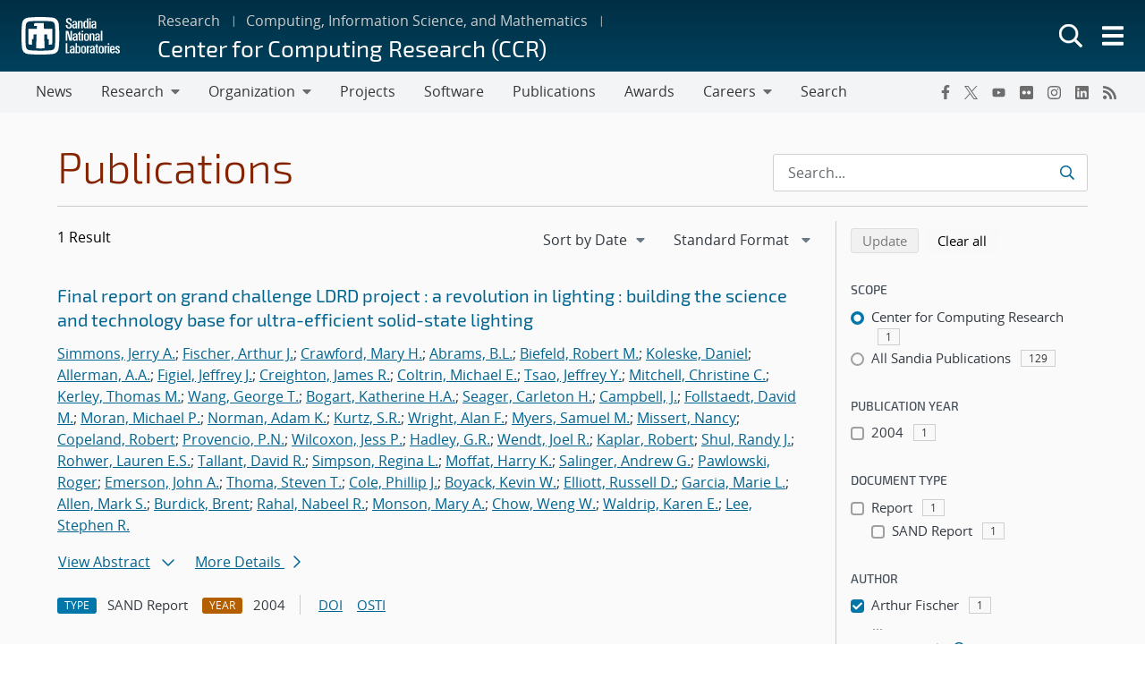

--- FILE ---
content_type: text/css
request_url: https://www.sandia.gov/app/mu-plugins/sandia-core-plugin/build/digitalMedia/public.css?ver=66d2520ef7fca7b0e5d0
body_size: 3182
content:
#org_num{border-right:1px solid #ddd;color:#e77927;padding-right:10px}#subContentContainer{background-color:#fff;background-image:none!important;display:block;overflow:auto;text-align:left;width:auto}.story{border:none!important}@media (min-width:1200px){.story{max-width:1200px}}#content-sub{border-right:none;margin:0 auto;max-width:961px;padding:0;vertical-align:top}#content-sub p{margin:15px 0}#content-sub ul{margin:0}#mainNav .sub-indicator{display:inline-block;font-size:1.2em;margin-left:7px;vertical-align:bottom}#regionLeft{width:66%}#regionRight{width:33%}div.rightColumnContent ol,div.rightColumnContent p,div.rightColumnContent ul{font-size:100%}#rightColumn{width:21%}.sideBar{background:#f9f9f9;border:1px solid #eee;margin:20px 20px 20px 0;padding:14px 20px}.sideBar ul{margin-bottom:.25em}.sideBar ul li{font-size:20px!important;font-weight:400!important}body.home div#subMainContent{padding-top:0}body.home #regionTop div.story{margin:0 0 1em;padding:0}body.home div#regionLeft div.story{margin-left:15px}div.contentFooter{margin-left:16px}#player{background:#000;height:38.462em}#videoHolder{height:38.462em;width:100%}#featuredContainer{clear:both}#featuredContainer h4,#nowPlaying h4{background:#555;background:linear-gradient(top,#555,#303030);border-bottom:1px solid #999!important;color:#fff!important;display:block;font-size:28px;line-height:120%;margin:0;padding:.7em .7em .8em}#featuredContainer h4 a{color:#fff!important;text-decoration:none}#featuredContainer h4 a:hover{color:#fff!important;text-decoration:underline}#featured ul,#nowPlaying ul{list-style:none outside none;margin:0;padding:0}#featured p,#nowPlaying p{margin-bottom:1em}#featured ul li{background:#555;background:linear-gradient(top,#555,#303030);border-bottom:1px solid #999!important;color:#fff;display:block;list-style-type:none!important;padding:0}#nowPlaying h5{color:#fff;margin-top:0}#nowPlaying ul li{background:#000;border-bottom:1px solid #999!important;color:#fff;display:block;list-style-type:none!important;padding:1em 1em .25em}#featured ul li:hover{background:#555;background:linear-gradient(top,#212121,#3a3a3a)}#featured ul li.active,#featured ul li.active:hover{background:#000}#categories h2{border:none;margin-bottom:.5em}#categories>ul{float:left;width:46.64%}#categories li,#menu-sidebar-menu li,#otherlinks li{font-size:1.25em;font-weight:200;line-height:1.3em;padding-bottom:.3em}div.story img{border:none;padding:0}.siteSpecificInfo h4{color:#444!important;font-weight:600}.expandingItem{color:#fff!important;margin-left:.25em}.expandingItem,.expandingItem:hover{text-decoration:none}.expandingItem:before{content:"+";cursor:pointer;float:left;margin-right:.25em;padding:0}.expandingItem.expanded:before{content:"\2013";cursor:pointer;float:left;margin-right:.44em;padding:0}.ie8 .expandingItem>li>:first-child:before{margin-top:.25em}.ddfmwrap{font-family:Source Sans Pro,Helvetica,Arial,sans-serif!important;font-weight:400!important}body.noLeftNav div#leftNavContainer{display:none}body.noLeftNav .wrapper2{background-image:none}body.noLeftNav div#footerContent{margin-left:0}body.noRightCol #rightColumn{display:none}#subMainContent,body.noRightCol #subContentContainer{background-image:none}#subMainContent{padding-left:0;padding-right:0}#subContentContainer{background-image:none}#rightColumn{background:none}.story h2,.story h5{font-weight:600}.story h2{border-bottom:1px solid #ddd}span#extensions_message{display:none}#featuredContainer h4,#nowPlaying h4{background:#404040;padding:.7em .7em .8em 2em}.story .dropdown,.story .dropup{margin:2em 2em 1em 3.5em}.videoList.padded-full10 .story .dropdown,.videoList.padded-full10 .story .dropup{margin:2em 3.8em 1em}.span3 .thumbnail.showcase-thumbnail{background-color:#efefef;border-color:none;min-height:210px}.presentation-list-view .span3{height:270px;max-height:270px;overflow:hidden;width:274px}.thumbnails{list-style-type:none}.thumbnail{border:1px solid #eee;border-radius:4px;box-shadow:0 1px 3px rgba(0,0,0,.055);display:block;line-height:18px;padding:0 11px 4px;transition:all .2s ease-in-out 0s}.thumbnail-title{margin:.6em auto}.presentation-thumbnail-view{margin-top:-7px;position:relative}.presentation-thumbnail-view a{color:#777}.thumbnail a>img,.thumbnail>img{display:block;height:auto;margin-left:auto;margin-right:auto;max-height:141px;max-width:100%;min-width:250px}.paginationjs{justify-content:center}#recentvideos+.paginationjs{display:flex;justify-content:center;margin:2rem 0}.presentation-list__wrapper{display:flex;flex-wrap:wrap;padding:0}.presentation{background-color:#f2f4f6;border-color:transparent;display:flex;height:100%;max-height:400px;min-height:220px;overflow:hidden;padding:1.1rem}.presentation__contents,.presentation__contents:hover{color:#777}a.etui{display:block}a.etui:hover{opacity:.3}.presentation__thumbnail-wrapper{background-color:#000;position:relative;text-align:center}.presentation__thumbnail{width:100%}.presentation__caption{margin:.6em auto;word-wrap:break-word;line-height:1.8rem}.presentation__duration{background:rgba(0,0,0,.4);bottom:3%;color:#fff;padding:0 4px;position:absolute;right:3%;z-index:10}.presentation__date,.presentation__views{margin:.6em auto;word-wrap:break-word;display:inline-block}.presentation__wrapper{margin-bottom:.75rem;margin-right:.75rem}@media screen and (min-width:648px){.presentation-list__wrapper{justify-content:flex-start}}@media screen and (min-width:648px) and (max-width:941px){#recentvideos-container .presentation__wrapper{width:50%}}@media screen and (min-width:942px) and (max-width:1200px){#recentvideos-container .presentation__wrapper{width:33.3333%}}@media screen and (min-width:1200px){#recentvideos-container .presentation__wrapper{max-width:22%;width:100%}}.channel-list-view .span9{background:#ddd;border:1px solid #ddd;border-radius:6px;margin:2em 1em 0;min-height:19.7em;width:40%}.channel-name{background:#efefef;border-bottom:1px solid #bcbcbc;font-size:22px;padding:.3em 0 .4em;text-align:center}.ch-counts.pull-right{clear:none;float:right;margin-top:-9em;right:15px!important;text-align:right;width:30%}a .ch-counts.pull-right:hover,a .channel-description:hover,a .channel-image.pull-left:hover,a .channel-thumbnail-view:hover{color:#797979;text-decoration:underline}.channel-image.pull-left{margin:0 0 .5em 1em}.channel-name-desc.pull-left{margin-left:1em;width:94%!important}.parent{height:0;padding-bottom:56.25%;position:relative}.child{height:100%;left:0;position:absolute;top:0;width:100%}.channel-list-view{margin-left:auto;margin-right:auto;max-width:1236px}.channel-list__wrapper{display:flex;flex-wrap:wrap;list-style:none;padding:0;width:100%}.channel-list__wrapper .channel{background:#ddd;border:1px solid #ddd;border-radius:6px;margin:2rem .75rem 0 0;min-height:19.7em;width:32%}@media screen and (max-width:767px){.channel-list__wrapper .channel{width:48%}}.channel__name{word-wrap:break-word;white-space:normal}.channel__body{flex:1 1 auto;padding:2rem}.channel__row{color:#797979;display:flex;flex-wrap:wrap}.channel__row:not(:last-child){margin-bottom:2rem}.channel__row:hover{text-decoration:underline}.channel__description{word-wrap:break-word;color:#797979}.channel__thumbnail-wrapper{flex:2 1 auto;justify-content:center;margin:0 auto;max-width:318px;width:100%}.channel__thumbnail{height:0;margin:0;padding-bottom:66.66667%;position:relative}.channel__thumbnail img{height:100%;left:0;position:absolute;top:0;width:100%}.channel__metrics{align-self:center;flex:1 1 auto;text-align:right}li.span9 .channel-name,li.span9 .channel-name:hover{color:#000;text-decoration:none!important}@media screen and (min-width:1150px){.channel:last-child:nth-child(odd){flex:unset}}
.paginationjs{box-sizing:initial;font-family:Marmelad,Lucida Grande,Arial,Hiragino Sans GB,Georgia,sans-serif;font-size:14px;line-height:1.6}.paginationjs:after{clear:both;content:" ";display:table}.paginationjs .paginationjs-pages{float:left}.paginationjs .paginationjs-pages ul{float:left;margin:0;padding:0}.paginationjs .paginationjs-go-button,.paginationjs .paginationjs-go-input,.paginationjs .paginationjs-nav{float:left;font-size:14px;margin-left:10px}.paginationjs .paginationjs-pages li{border:1px solid #aaa;border-right:none;float:left;list-style:none}.paginationjs .paginationjs-pages li>a{background:#fff;color:#333;display:block;font-size:14px;height:28px;line-height:28px;min-width:30px;text-align:center;text-decoration:none}.paginationjs .paginationjs-pages li>a:hover{background:#eee}.paginationjs .paginationjs-pages li.active{border:none}.paginationjs .paginationjs-pages li.active>a{background:#aaa;color:#fff;height:30px;line-height:30px}.paginationjs .paginationjs-pages li.disabled>a{opacity:.3}.paginationjs .paginationjs-pages li.disabled>a:hover{background:0 0}.paginationjs .paginationjs-pages li:first-child,.paginationjs .paginationjs-pages li:first-child>a{border-radius:3px 0 0 3px}.paginationjs .paginationjs-pages li:last-child{border-radius:0 3px 3px 0;border-right:1px solid #aaa}.paginationjs .paginationjs-pages li:last-child>a{border-radius:0 3px 3px 0}.paginationjs .paginationjs-go-input>input[type=text]{box-sizing:initial;height:28px;padding:0;width:30px}.paginationjs .paginationjs-go-button>input[type=button],.paginationjs .paginationjs-go-input>input[type=text]{background:#fff;border:1px solid #aaa;border-radius:3px;box-shadow:none;font-size:14px;outline:0;text-align:center;vertical-align:baseline}.paginationjs .paginationjs-go-button>input[type=button]{color:#333;cursor:pointer;height:30px;line-height:28px;min-width:40px;padding:0 8px;vertical-align:middle\9}.paginationjs.paginationjs-theme-blue .paginationjs-go-input>input[type=text],.paginationjs.paginationjs-theme-blue .paginationjs-pages li{border-color:#289de9}.paginationjs .paginationjs-go-button>input[type=button]:hover{background-color:#f8f8f8}.paginationjs .paginationjs-nav{height:30px;line-height:30px}.paginationjs .paginationjs-go-button,.paginationjs .paginationjs-go-input{margin-left:5px\9}.paginationjs.paginationjs-small{font-size:12px}.paginationjs.paginationjs-small .paginationjs-pages li>a{font-size:12px;height:24px;line-height:24px;min-width:26px}.paginationjs.paginationjs-small .paginationjs-pages li.active>a{height:26px;line-height:26px}.paginationjs.paginationjs-small .paginationjs-go-input{font-size:12px}.paginationjs.paginationjs-small .paginationjs-go-input>input[type=text]{font-size:12px;height:24px;width:26px}.paginationjs.paginationjs-small .paginationjs-go-button{font-size:12px}.paginationjs.paginationjs-small .paginationjs-go-button>input[type=button]{font-size:12px;height:26px;line-height:24px;min-width:30px;padding:0 6px}.paginationjs.paginationjs-small .paginationjs-nav{font-size:12px;height:26px;line-height:26px}.paginationjs.paginationjs-big{font-size:16px}.paginationjs.paginationjs-big .paginationjs-pages li>a{font-size:16px;height:34px;line-height:34px;min-width:36px}.paginationjs.paginationjs-big .paginationjs-pages li.active>a{height:36px;line-height:36px}.paginationjs.paginationjs-big .paginationjs-go-input{font-size:16px}.paginationjs.paginationjs-big .paginationjs-go-input>input[type=text]{font-size:16px;height:34px;width:36px}.paginationjs.paginationjs-big .paginationjs-go-button{font-size:16px}.paginationjs.paginationjs-big .paginationjs-go-button>input[type=button]{font-size:16px;height:36px;line-height:34px;min-width:50px;padding:0 12px}.paginationjs.paginationjs-big .paginationjs-nav{font-size:16px;height:36px;line-height:36px}.paginationjs.paginationjs-theme-blue .paginationjs-pages li>a{color:#289de9}.paginationjs.paginationjs-theme-blue .paginationjs-pages li>a:hover{background:#e9f4fc}.paginationjs.paginationjs-theme-blue .paginationjs-pages li.active>a{background:#289de9;color:#fff}.paginationjs.paginationjs-theme-blue .paginationjs-pages li.disabled>a:hover{background:0 0}.paginationjs.paginationjs-theme-blue .paginationjs-go-button>input[type=button]{background:#289de9;border-color:#289de9;color:#fff}.paginationjs.paginationjs-theme-green .paginationjs-go-input>input[type=text],.paginationjs.paginationjs-theme-green .paginationjs-pages li{border-color:#449d44}.paginationjs.paginationjs-theme-blue .paginationjs-go-button>input[type=button]:hover{background-color:#3ca5ea}.paginationjs.paginationjs-theme-green .paginationjs-pages li>a{color:#449d44}.paginationjs.paginationjs-theme-green .paginationjs-pages li>a:hover{background:#ebf4eb}.paginationjs.paginationjs-theme-green .paginationjs-pages li.active>a{background:#449d44;color:#fff}.paginationjs.paginationjs-theme-green .paginationjs-pages li.disabled>a:hover{background:0 0}.paginationjs.paginationjs-theme-green .paginationjs-go-button>input[type=button]{background:#449d44;border-color:#449d44;color:#fff}.paginationjs.paginationjs-theme-yellow .paginationjs-go-input>input[type=text],.paginationjs.paginationjs-theme-yellow .paginationjs-pages li{border-color:#ec971f}.paginationjs.paginationjs-theme-green .paginationjs-go-button>input[type=button]:hover{background-color:#55a555}.paginationjs.paginationjs-theme-yellow .paginationjs-pages li>a{color:#ec971f}.paginationjs.paginationjs-theme-yellow .paginationjs-pages li>a:hover{background:#fdf5e9}.paginationjs.paginationjs-theme-yellow .paginationjs-pages li.active>a{background:#ec971f;color:#fff}.paginationjs.paginationjs-theme-yellow .paginationjs-pages li.disabled>a:hover{background:0 0}.paginationjs.paginationjs-theme-yellow .paginationjs-go-button>input[type=button]{background:#ec971f;border-color:#ec971f;color:#fff}.paginationjs.paginationjs-theme-red .paginationjs-go-input>input[type=text],.paginationjs.paginationjs-theme-red .paginationjs-pages li{border-color:#c9302c}.paginationjs.paginationjs-theme-yellow .paginationjs-go-button>input[type=button]:hover{background-color:#eea135}.paginationjs.paginationjs-theme-red .paginationjs-pages li>a{color:#c9302c}.paginationjs.paginationjs-theme-red .paginationjs-pages li>a:hover{background:#faeaea}.paginationjs.paginationjs-theme-red .paginationjs-pages li.active>a{background:#c9302c;color:#fff}.paginationjs.paginationjs-theme-red .paginationjs-pages li.disabled>a:hover{background:0 0}.paginationjs.paginationjs-theme-red .paginationjs-go-button>input[type=button]{background:#c9302c;border-color:#c9302c;color:#fff}.paginationjs.paginationjs-theme-red .paginationjs-go-button>input[type=button]:hover{background-color:#ce4541}.paginationjs .paginationjs-pages li.paginationjs-next{border-right:1px solid #aaa\9}.paginationjs .paginationjs-go-input>input[type=text]{line-height:28px\9;vertical-align:middle\9}.paginationjs.paginationjs-big .paginationjs-pages li>a{line-height:36px\9}.paginationjs.paginationjs-big .paginationjs-go-input>input[type=text]{height:36px\9;line-height:36px\9}
